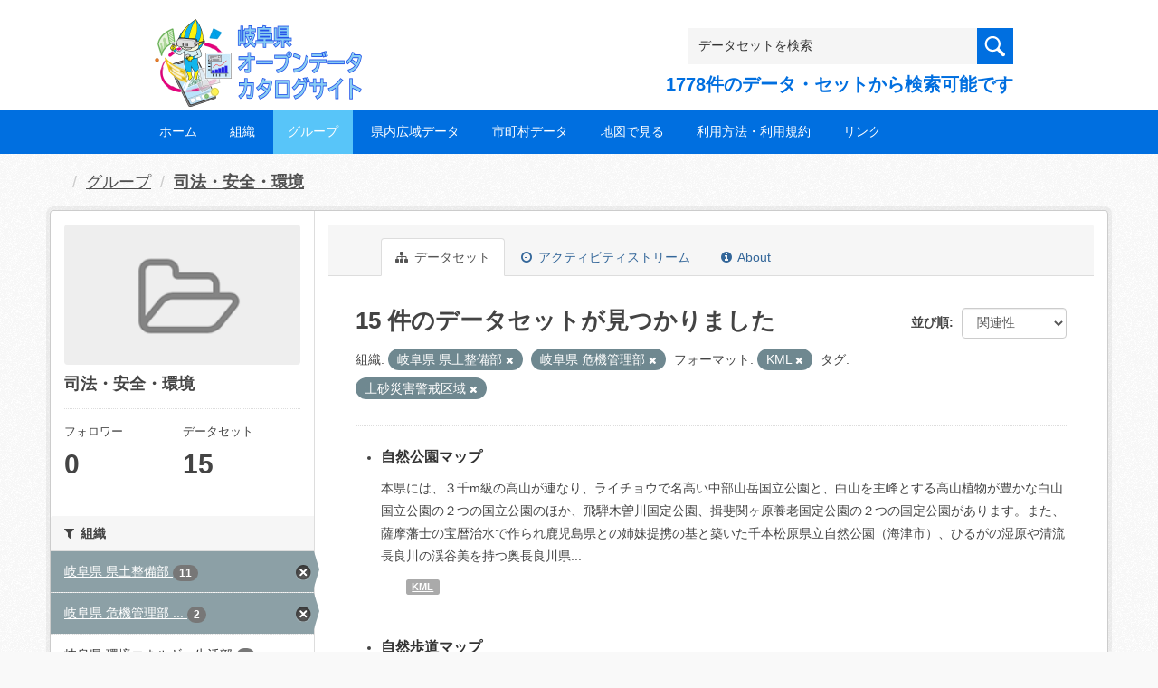

--- FILE ---
content_type: text/html; charset=utf-8
request_url: https://gifu-opendata.pref.gifu.lg.jp/group/80bb70f4-95af-41ae-b9f2-6602e28846cf?res_format=KML&organization=30100&tags=%E5%9C%9F%E7%A0%82%E7%81%BD%E5%AE%B3%E8%AD%A6%E6%88%92%E5%8C%BA%E5%9F%9F&organization=30040
body_size: 52500
content:
<!DOCTYPE html>
<!--[if IE 9]> <html lang="ja" class="ie9"> <![endif]-->
<!--[if gt IE 8]><!--> <html lang="ja"> <!--<![endif]-->
  <head>
    <link rel="stylesheet" type="text/css" href="/fanstatic/vendor/:version:2020-08-26T22:43:51.62/select2/select2.css" />
<link rel="stylesheet" type="text/css" href="/fanstatic/css/:version:2020-08-29T14:55:32.98/main.min.css" />
<link rel="stylesheet" type="text/css" href="/fanstatic/vendor/:version:2020-08-26T22:43:51.62/font-awesome/css/font-awesome.min.css" />
<link rel="stylesheet" type="text/css" href="/fanstatic/ckanext-harvest/:version:2020-08-30T21:18:00.81/styles/harvest.css" />

    <meta charset="utf-8" />
      <meta name="generator" content="ckan 2.8.5" />
      <meta name="viewport" content="width=device-width, initial-scale=1.0">
    <title>司法・安全・環境 - グループ - 岐阜県オープンデータカタログサイト</title>

    
    
  
    <link rel="shortcut icon" href="/base/images/ckan.ico" />
    
    
        <script type="text/javascript">
  (function(i,s,o,g,r,a,m){i['GoogleAnalyticsObject']=r;i[r]=i[r]||function(){
  (i[r].q=i[r].q||[]).push(arguments)},i[r].l=1*new Date();a=s.createElement(o),
  m=s.getElementsByTagName(o)[0];a.async=1;a.src=g;m.parentNode.insertBefore(a,m)
  })(window,document,'script','//www.google-analytics.com/analytics.js','ga');

  ga('create', 'UA-133857053-2', 'auto', {});
     
  ga('set', 'anonymizeIp', true);
  ga('send', 'pageview');
</script>
    

  <link rel="alternate" type="application/atom+xml" title="岐阜県オープンデータカタログサイト - グループ: 司法・安全・環境 のデータセット" href="feed.group?id=gr1400" />
<link rel="alternate" type="application/atom+xml" title="岐阜県オープンデータカタログサイト - 最新のリビジョン履歴" href="/revision/list?days=1&amp;format=atom" />

  
    
      
    

    
    


  <link rel="stylesheet" href="/responsive.css" type="text/css" media="screen, print" />
  <link rel="stylesheet" type="text/css" href="/bodik_odcs.css" />
  <link rel="stylesheet" type="text/css" href="/ssi/css/opendata.css" />
  <link rel="stylesheet" type="text/css" href="/ssi/css/opendata-top.css" />
  <script type='text/javascript' src='https://ajax.googleapis.com/ajax/libs/jquery/1.7.1/jquery.min.js?ver=1.7.1'></script>
  <script type="text/javascript" src="/jquery/scrolltopcontrol.js"></script>


    
  
      
      
    


    
  </head>

  
  <body data-site-root="https://gifu-opendata.pref.gifu.lg.jp/" data-locale-root="https://gifu-opendata.pref.gifu.lg.jp/" >

    
    <div class="hide"><a href="#content">スキップして内容へ</a></div>
  

  
    




<!-- ヘッダー -->
<header id="header" style="background-position: bottom center; background-size: cover; background-image: url(/)">

<!-- ヘッダー中身 -->    
<div class="header-inner">

<!-- ロゴ -->
<h1 class="logo">

  <a href="https://gifu-opendata.pref.gifu.lg.jp" title="岐阜県オープンデータカタログサイト"><img src="https://gifu-opendata.pref.gifu.lg.jp/img/opendata/logo.png" alt="岐阜県オープンデータカタログサイト"/></a>

</h1>
<!-- / ロゴ -->

<!-- トップナビゲーション -->
<div class="topinfo">
<nav id="infonav" class="info-navigation" role="navigation">
</nav>
<!-- サーチ -->
<!-- CKANデータセットの数を取得 -->
<div class="search">
<form action="/dataset" method="get">
<div style="white-space:nowrap"><input id="field-sitewide-search" name="q" type="text" onfocus="if(this.value=='データセットを検索') this.value='';" onblur="if(this.value=='') this.value='データセットを検索';" value="データセットを検索" /><button type="submit"></button></div>
<div class="search_txt">
1778件のデータ・セットから検索可能です
</div>
</form>
</div>
<!-- / サーチ --> 
</div>
<!-- //トップナビゲーション -->

</div>    
<!-- / ヘッダー中身 -->    

</header>
<!-- / ヘッダー -->  
<div class="clear"></div>

<!-- トップナビゲーション -->
<div class="nav_wrap">
<nav id="nav" class="main-navigation" role="navigation">
<div class="menu-topnav-container">
<ul id="menu-topnav" class="nav-menu">


<li><a href="https://gifu-opendata.pref.gifu.lg.jp/">ホーム</a></li>



<li><a href="/organization">組織</a></li>



<li class="current-menu-item current-page-item"><a href="https://gifu-opendata.pref.gifu.lg.jp/group/">グループ</a></li>


<li><a href="https://www.pref.gifu.lg.jp/page/75244.html" target="_blank">県内広域データ</a></li>
<li><a href="https://www.pref.gifu.lg.jp/page/75245.html" target="_blank">市町村データ</a></li>
<li><a href="https://www.pref.gifu.lg.jp/page/75246.html" target="_blank">地図で見る</a></li>
<li><a href="https://www.pref.gifu.lg.jp/page/75247.html" target="_blank">利用方法・利用規約</a></li>
<li><a href="https://www.pref.gifu.lg.jp/page/75248.html" target="_blank">リンク</a></li>

</ul></div></nav>

</div>
<!-- / トップナビゲーション -->
<div class="clear"></div>


  
    <div role="main">
      <div id="content" class="container">
        
          
            <div class="flash-messages">
              
                
              
            </div>
          

          
            <div class="toolbar">
              
                
                  <ol class="breadcrumb">
                    
<li class="home"></li>
                    
  <li><a href="/group">グループ</a></li>
  <li class="active"><a class=" active" href="/group/gr1400">司法・安全・環境</a></li>

                  </ol>
                
              
            </div>
          

          <div class="row wrapper">
            
            
            

            
              <aside class="secondary col-sm-3">
                
                
  
  
<div class="module context-info">
  <section class="module-content">
    
    
    <div class="image">
      <a href="">
        <img src="/base/images/placeholder-group.png" width="190" height="118" alt="gr1400" />
      </a>
    </div>
    
    
    <h1 class="heading">
      司法・安全・環境
      
    </h1>
    
    
    
    
    
      
      <div class="nums">
        <dl>
          <dt>フォロワー</dt>
          <dd data-module="followers-counter" data-module-id="80bb70f4-95af-41ae-b9f2-6602e28846cf" data-module-num_followers="0"><span>0</span></dd>
        </dl>
        <dl>
          <dt>データセット</dt>
          <dd><span>15</span></dd>
        </dl>
      </div>
      
      
      <div class="follow_button">
        
      </div>
      
    
    
  </section>
</div>


  <div class="filters">
    <div>
      
        

  
  
    
      
      
        <section class="module module-narrow module-shallow">
          
            <h2 class="module-heading">
              <i class="fa fa-filter"></i>
              
              組織
            </h2>
          
          
            
            
              <nav>
                <ul class="list-unstyled nav nav-simple nav-facet">
                  
                    
                    
                    
                    
                      <li class="nav-item active">
                        <a href="/group/80bb70f4-95af-41ae-b9f2-6602e28846cf?res_format=KML&amp;tags=%E5%9C%9F%E7%A0%82%E7%81%BD%E5%AE%B3%E8%AD%A6%E6%88%92%E5%8C%BA%E5%9F%9F&amp;organization=30040" title="">
                          <span class="item-label">岐阜県 県土整備部</span>
                          <span class="hidden separator"> - </span>
                          <span class="item-count badge">11</span>
                        </a>
                      </li>
                  
                    
                    
                    
                    
                      <li class="nav-item active">
                        <a href="/group/80bb70f4-95af-41ae-b9f2-6602e28846cf?res_format=KML&amp;organization=30100&amp;tags=%E5%9C%9F%E7%A0%82%E7%81%BD%E5%AE%B3%E8%AD%A6%E6%88%92%E5%8C%BA%E5%9F%9F" title="岐阜県 危機管理部                    ">
                          <span class="item-label">岐阜県 危機管理部          ...</span>
                          <span class="hidden separator"> - </span>
                          <span class="item-count badge">2</span>
                        </a>
                      </li>
                  
                    
                    
                    
                    
                      <li class="nav-item">
                        <a href="/group/80bb70f4-95af-41ae-b9f2-6602e28846cf?res_format=KML&amp;organization=30040&amp;organization=30050&amp;tags=%E5%9C%9F%E7%A0%82%E7%81%BD%E5%AE%B3%E8%AD%A6%E6%88%92%E5%8C%BA%E5%9F%9F&amp;organization=30100" title="">
                          <span class="item-label">岐阜県 環境エネルギー生活部</span>
                          <span class="hidden separator"> - </span>
                          <span class="item-count badge">2</span>
                        </a>
                      </li>
                  
                </ul>
              </nav>

              <p class="module-footer">
                
                  
                
              </p>
            
            
          
        </section>
      
    
  

      
        

  
  
    
      
      
        <section class="module module-narrow module-shallow">
          
            <h2 class="module-heading">
              <i class="fa fa-filter"></i>
              
              グループ
            </h2>
          
          
            
            
              <nav>
                <ul class="list-unstyled nav nav-simple nav-facet">
                  
                    
                    
                    
                    
                      <li class="nav-item">
                        <a href="/group/80bb70f4-95af-41ae-b9f2-6602e28846cf?res_format=KML&amp;organization=30040&amp;groups=gr1400&amp;tags=%E5%9C%9F%E7%A0%82%E7%81%BD%E5%AE%B3%E8%AD%A6%E6%88%92%E5%8C%BA%E5%9F%9F&amp;organization=30100" title="">
                          <span class="item-label">司法・安全・環境</span>
                          <span class="hidden separator"> - </span>
                          <span class="item-count badge">15</span>
                        </a>
                      </li>
                  
                </ul>
              </nav>

              <p class="module-footer">
                
                  
                
              </p>
            
            
          
        </section>
      
    
  

      
        

  
  
    
      
      
        <section class="module module-narrow module-shallow">
          
            <h2 class="module-heading">
              <i class="fa fa-filter"></i>
              
              タグ
            </h2>
          
          
            
            
              <nav>
                <ul class="list-unstyled nav nav-simple nav-facet">
                  
                    
                    
                    
                    
                      <li class="nav-item">
                        <a href="/group/80bb70f4-95af-41ae-b9f2-6602e28846cf?res_format=KML&amp;organization=30040&amp;tags=%E5%9C%9F%E7%A0%82%E7%81%BD%E5%AE%B3%E7%89%B9%E5%88%A5%E8%AD%A6%E6%88%92%E5%8C%BA%E5%9F%9F&amp;tags=%E5%9C%9F%E7%A0%82%E7%81%BD%E5%AE%B3%E8%AD%A6%E6%88%92%E5%8C%BA%E5%9F%9F&amp;organization=30100" title="">
                          <span class="item-label">土砂災害特別警戒区域</span>
                          <span class="hidden separator"> - </span>
                          <span class="item-count badge">5</span>
                        </a>
                      </li>
                  
                    
                    
                    
                    
                      <li class="nav-item active">
                        <a href="/group/80bb70f4-95af-41ae-b9f2-6602e28846cf?res_format=KML&amp;organization=30100&amp;organization=30040" title="">
                          <span class="item-label">土砂災害警戒区域</span>
                          <span class="hidden separator"> - </span>
                          <span class="item-count badge">5</span>
                        </a>
                      </li>
                  
                    
                    
                    
                    
                      <li class="nav-item">
                        <a href="/group/80bb70f4-95af-41ae-b9f2-6602e28846cf?res_format=KML&amp;organization=30040&amp;tags=%E3%83%9E%E3%83%83%E3%83%97&amp;tags=%E5%9C%9F%E7%A0%82%E7%81%BD%E5%AE%B3%E8%AD%A6%E6%88%92%E5%8C%BA%E5%9F%9F&amp;organization=30100" title="">
                          <span class="item-label">マップ</span>
                          <span class="hidden separator"> - </span>
                          <span class="item-count badge">4</span>
                        </a>
                      </li>
                  
                    
                    
                    
                    
                      <li class="nav-item">
                        <a href="/group/80bb70f4-95af-41ae-b9f2-6602e28846cf?res_format=KML&amp;organization=30040&amp;tags=%E7%B5%B1%E8%A8%88&amp;tags=%E5%9C%9F%E7%A0%82%E7%81%BD%E5%AE%B3%E8%AD%A6%E6%88%92%E5%8C%BA%E5%9F%9F&amp;organization=30100" title="">
                          <span class="item-label">統計</span>
                          <span class="hidden separator"> - </span>
                          <span class="item-count badge">2</span>
                        </a>
                      </li>
                  
                </ul>
              </nav>

              <p class="module-footer">
                
                  
                
              </p>
            
            
          
        </section>
      
    
  

      
        

  
  
    
      
      
        <section class="module module-narrow module-shallow">
          
            <h2 class="module-heading">
              <i class="fa fa-filter"></i>
              
              フォーマット
            </h2>
          
          
            
            
              <nav>
                <ul class="list-unstyled nav nav-simple nav-facet">
                  
                    
                    
                    
                    
                      <li class="nav-item">
                        <a href="/group/80bb70f4-95af-41ae-b9f2-6602e28846cf?res_format=KML&amp;organization=30040&amp;res_format=ZIP&amp;tags=%E5%9C%9F%E7%A0%82%E7%81%BD%E5%AE%B3%E8%AD%A6%E6%88%92%E5%8C%BA%E5%9F%9F&amp;organization=30100" title="">
                          <span class="item-label">ZIP</span>
                          <span class="hidden separator"> - </span>
                          <span class="item-count badge">13</span>
                        </a>
                      </li>
                  
                    
                    
                    
                    
                      <li class="nav-item">
                        <a href="/group/80bb70f4-95af-41ae-b9f2-6602e28846cf?res_format=KML&amp;organization=30040&amp;res_format=TXT&amp;tags=%E5%9C%9F%E7%A0%82%E7%81%BD%E5%AE%B3%E8%AD%A6%E6%88%92%E5%8C%BA%E5%9F%9F&amp;organization=30100" title="">
                          <span class="item-label">TXT</span>
                          <span class="hidden separator"> - </span>
                          <span class="item-count badge">10</span>
                        </a>
                      </li>
                  
                    
                    
                    
                    
                      <li class="nav-item active">
                        <a href="/group/80bb70f4-95af-41ae-b9f2-6602e28846cf?organization=30100&amp;tags=%E5%9C%9F%E7%A0%82%E7%81%BD%E5%AE%B3%E8%AD%A6%E6%88%92%E5%8C%BA%E5%9F%9F&amp;organization=30040" title="">
                          <span class="item-label">KML</span>
                          <span class="hidden separator"> - </span>
                          <span class="item-count badge">2</span>
                        </a>
                      </li>
                  
                    
                    
                    
                    
                      <li class="nav-item">
                        <a href="/group/80bb70f4-95af-41ae-b9f2-6602e28846cf?res_format=KML&amp;organization=30040&amp;res_format=GeoJSON&amp;tags=%E5%9C%9F%E7%A0%82%E7%81%BD%E5%AE%B3%E8%AD%A6%E6%88%92%E5%8C%BA%E5%9F%9F&amp;organization=30100" title="">
                          <span class="item-label">GeoJSON</span>
                          <span class="hidden separator"> - </span>
                          <span class="item-count badge">1</span>
                        </a>
                      </li>
                  
                    
                    
                    
                    
                      <li class="nav-item">
                        <a href="/group/80bb70f4-95af-41ae-b9f2-6602e28846cf?res_format=KML&amp;organization=30040&amp;res_format=XLS&amp;tags=%E5%9C%9F%E7%A0%82%E7%81%BD%E5%AE%B3%E8%AD%A6%E6%88%92%E5%8C%BA%E5%9F%9F&amp;organization=30100" title="">
                          <span class="item-label">XLS</span>
                          <span class="hidden separator"> - </span>
                          <span class="item-count badge">1</span>
                        </a>
                      </li>
                  
                    
                    
                    
                    
                      <li class="nav-item">
                        <a href="/group/80bb70f4-95af-41ae-b9f2-6602e28846cf?res_format=KML&amp;organization=30040&amp;res_format=XLSX&amp;tags=%E5%9C%9F%E7%A0%82%E7%81%BD%E5%AE%B3%E8%AD%A6%E6%88%92%E5%8C%BA%E5%9F%9F&amp;organization=30100" title="">
                          <span class="item-label">XLSX</span>
                          <span class="hidden separator"> - </span>
                          <span class="item-count badge">1</span>
                        </a>
                      </li>
                  
                </ul>
              </nav>

              <p class="module-footer">
                
                  
                
              </p>
            
            
          
        </section>
      
    
  

      
        

  
  
    
      
      
        <section class="module module-narrow module-shallow">
          
            <h2 class="module-heading">
              <i class="fa fa-filter"></i>
              
              ライセンス
            </h2>
          
          
            
            
              <nav>
                <ul class="list-unstyled nav nav-simple nav-facet">
                  
                    
                    
                    
                    
                      <li class="nav-item">
                        <a href="/group/80bb70f4-95af-41ae-b9f2-6602e28846cf?res_format=KML&amp;organization=30040&amp;license_id=cc-by&amp;tags=%E5%9C%9F%E7%A0%82%E7%81%BD%E5%AE%B3%E8%AD%A6%E6%88%92%E5%8C%BA%E5%9F%9F&amp;organization=30100" title="">
                          <span class="item-label">cc-by</span>
                          <span class="hidden separator"> - </span>
                          <span class="item-count badge">12</span>
                        </a>
                      </li>
                  
                    
                    
                    
                    
                      <li class="nav-item">
                        <a href="/group/80bb70f4-95af-41ae-b9f2-6602e28846cf?res_format=KML&amp;organization=30040&amp;license_id=cc-by-21-jp&amp;tags=%E5%9C%9F%E7%A0%82%E7%81%BD%E5%AE%B3%E8%AD%A6%E6%88%92%E5%8C%BA%E5%9F%9F&amp;organization=30100" title="">
                          <span class="item-label">cc-by-21-jp</span>
                          <span class="hidden separator"> - </span>
                          <span class="item-count badge">3</span>
                        </a>
                      </li>
                  
                </ul>
              </nav>

              <p class="module-footer">
                
                  
                
              </p>
            
            
          
        </section>
      
    
  

      
    </div>
    <a class="close no-text hide-filters"><i class="fa fa-times-circle"></i><span class="text">close</span></a>
  </div>

              </aside>
            

            
              <div class="primary col-sm-9 col-xs-12">
                
                
                  <article class="module">
                    
                      <header class="module-content page-header">
                        
                        <ul class="nav nav-tabs">
                          
  <li class="active"><a href="/group/gr1400"><i class="fa fa-sitemap"></i> データセット</a></li>
  <li><a href="/group/activity/gr1400/0"><i class="fa fa-clock-o"></i> アクティビティストリーム</a></li>
  <li><a href="/group/about/gr1400"><i class="fa fa-info-circle"></i> About</a></li>

                        </ul>
                      </header>
                    
                    <div class="module-content">
                      
                      
  
    
    
    







<form id="group-datasets-search-form" class="search-form" method="get" data-module="select-switch">

  

  

  
    <span>
  
  

  
  
  
  <input type="hidden" name="res_format" value="KML" />
  
  
  
  
  
  <input type="hidden" name="organization" value="30100" />
  
  
  
  
  
  <input type="hidden" name="tags" value="土砂災害警戒区域" />
  
  
  
  
  
  <input type="hidden" name="organization" value="30040" />
  
  
  
  </span>
  

  
    
      <div class="form-select form-group control-order-by">
        <label for="field-order-by">並び順</label>
        <select id="field-order-by" name="sort" class="form-control">
          
            
              <option value="score desc, metadata_modified desc">関連性</option>
            
          
            
              <option value="title_string asc">名前で昇順</option>
            
          
            
              <option value="title_string desc">名前で降順</option>
            
          
            
              <option value="metadata_modified desc">最終更新日</option>
            
          
            
              <option value="views_recent desc">人気</option>
            
          
        </select>
        
        <button class="btn btn-default js-hide" type="submit">Go</button>
        
      </div>
    
  

  
    
      <h2>

  
  
  
  

15 件のデータセットが見つかりました</h2>
    
  

  
    
      <p class="filter-list">
        
          
          <span class="facet">組織:</span>
          
            <span class="filtered pill">岐阜県 県土整備部
              <a href="/group/gr1400?res_format=KML&amp;tags=%E5%9C%9F%E7%A0%82%E7%81%BD%E5%AE%B3%E8%AD%A6%E6%88%92%E5%8C%BA%E5%9F%9F&amp;organization=30040" class="remove" title="削除"><i class="fa fa-times"></i></a>
            </span>
          
            <span class="filtered pill">岐阜県 危機管理部                    
              <a href="/group/gr1400?res_format=KML&amp;organization=30100&amp;tags=%E5%9C%9F%E7%A0%82%E7%81%BD%E5%AE%B3%E8%AD%A6%E6%88%92%E5%8C%BA%E5%9F%9F" class="remove" title="削除"><i class="fa fa-times"></i></a>
            </span>
          
        
          
          <span class="facet">フォーマット:</span>
          
            <span class="filtered pill">KML
              <a href="/group/gr1400?organization=30100&amp;tags=%E5%9C%9F%E7%A0%82%E7%81%BD%E5%AE%B3%E8%AD%A6%E6%88%92%E5%8C%BA%E5%9F%9F&amp;organization=30040" class="remove" title="削除"><i class="fa fa-times"></i></a>
            </span>
          
        
          
          <span class="facet">タグ:</span>
          
            <span class="filtered pill">土砂災害警戒区域
              <a href="/group/gr1400?res_format=KML&amp;organization=30100&amp;organization=30040" class="remove" title="削除"><i class="fa fa-times"></i></a>
            </span>
          
        
      </p>
      <a class="show-filters btn btn-default">フィルタ結果</a>
    
  

</form>




  
  
    
      

  
    <ul class="dataset-list unstyled">
    	
        
	      
	        






  <li class="dataset-item">
    

<style>
.resource_thumbnail {
  overflow: hidden;
  position: relative;
  height: 150px;
}
.resource_thumbnail iframe {
  overflow: hidden;
  width: 100%;
  height: 100%;
}
.resource_thumbnail a {
  position: absolute;
  left: 0;
  top: 0;
  right: 0;
  bottom: 0;
  width: 100%;
}
</style>



  
  
    
      <div class="dataset-content">
        
        <h3 class="dataset-heading">
          
            
          
          
            <a href="/dataset/c11265-008">自然公園マップ</a>
          
          
            
            
          
        </h3>
      
        
        
      
        
        
          <div>本県には、３千m級の高山が連なり、ライチョウで名高い中部山岳国立公園と、白山を主峰とする高山植物が豊かな白山国立公園の２つの国立公園のほか、飛騨木曽川国定公園、揖斐関ヶ原養老国定公園の２つの国定公園があります。また、薩摩藩士の宝暦治水で作られ鹿児島県との姉妹提携の基と築いた千本松原県立自然公園（海津市）、ひるがの湿原や清流長良川の渓谷美を持つ奥長良川県...</div>
        
      
      </div>
      
      
        
          <ul class="dataset-resources unstyled">
            
              
              <li>
                <a href="/dataset/c11265-008" class="label" data-format="kml">KML</a>
              </li>
              
            
          </ul>
        
      
    
    
  




  </li>

          
	      
	        






  <li class="dataset-item">
    

<style>
.resource_thumbnail {
  overflow: hidden;
  position: relative;
  height: 150px;
}
.resource_thumbnail iframe {
  overflow: hidden;
  width: 100%;
  height: 100%;
}
.resource_thumbnail a {
  position: absolute;
  left: 0;
  top: 0;
  right: 0;
  bottom: 0;
  width: 100%;
}
</style>



  
  
    
      <div class="dataset-content">
        
        <h3 class="dataset-heading">
          
            
          
          
            <a href="/dataset/c11265-005">自然歩道マップ</a>
          
          
            
            
          
        </h3>
      
        
        
      
        
        
          <div>岐阜県内の「東海自然歩道」と「中部北陸自然歩道」のコース</div>
        
      
      </div>
      
      
        
          <ul class="dataset-resources unstyled">
            
              
              <li>
                <a href="/dataset/c11265-005" class="label" data-format="zip">ZIP</a>
              </li>
              
              <li>
                <a href="/dataset/c11265-005" class="label" data-format="kml">KML</a>
              </li>
              
            
          </ul>
        
      
    
    
  




  </li>

          
	      
	        






  <li class="dataset-item">
    

<style>
.resource_thumbnail {
  overflow: hidden;
  position: relative;
  height: 150px;
}
.resource_thumbnail iframe {
  overflow: hidden;
  width: 100%;
  height: 100%;
}
.resource_thumbnail a {
  position: absolute;
  left: 0;
  top: 0;
  right: 0;
  bottom: 0;
  width: 100%;
}
</style>



  
  
    
      <div class="dataset-content">
        
        <h3 class="dataset-heading">
          
            
          
          
            <a href="/dataset/c11653-031">土砂災害警戒区域（イエローゾーン）ＧＩＳデータ　飛騨地区</a>
          
          
            
            
          
        </h3>
      
        
        
      
        
        
          <div>土砂災害警戒区域のＧＩＳ用データ（Shapefile）です。「GISデータ利用時の注意事項」を読んだ上でご利用下さい。
対象地域：下呂市、高山市、飛騨市、白川村。
EPSG:6675,平面直角座標系 第7系（JGD2011)メートル単位、4ファイル圧縮済み、令和7年3月31日データ作成  
※更新情報
R7.11.20...</div>
        
      
      </div>
      
      
        
          <ul class="dataset-resources unstyled">
            
              
              <li>
                <a href="/dataset/c11653-031" class="label" data-format="txt">TXT</a>
              </li>
              
              <li>
                <a href="/dataset/c11653-031" class="label" data-format="zip">ZIP</a>
              </li>
              
            
          </ul>
        
      
    
    
  




  </li>

          
	      
	        






  <li class="dataset-item">
    

<style>
.resource_thumbnail {
  overflow: hidden;
  position: relative;
  height: 150px;
}
.resource_thumbnail iframe {
  overflow: hidden;
  width: 100%;
  height: 100%;
}
.resource_thumbnail a {
  position: absolute;
  left: 0;
  top: 0;
  right: 0;
  bottom: 0;
  width: 100%;
}
</style>



  
  
    
      <div class="dataset-content">
        
        <h3 class="dataset-heading">
          
            
          
          
            <a href="/dataset/c11653-030">土砂災害警戒区域（イエローゾーン）ＧＩＳデータ　東濃地区</a>
          
          
            
            
          
        </h3>
      
        
        
      
        
        
          <div>土砂災害警戒区域のＧＩＳ用データ（Shapefile）です。「GISデータ利用時の注意事項」を読んだ上でご利用下さい。
対象地域：多治見市、瑞浪市、土岐市、中津川市、恵那市。
EPSG:6675,平面直角座標系 第7系（JGD2011)メートル単位、4ファイル圧縮済み、令和7年3月31日データ作成  
※更新情報
R7.11.20...</div>
        
      
      </div>
      
      
        
          <ul class="dataset-resources unstyled">
            
              
              <li>
                <a href="/dataset/c11653-030" class="label" data-format="txt">TXT</a>
              </li>
              
              <li>
                <a href="/dataset/c11653-030" class="label" data-format="zip">ZIP</a>
              </li>
              
            
          </ul>
        
      
    
    
  




  </li>

          
	      
	        






  <li class="dataset-item">
    

<style>
.resource_thumbnail {
  overflow: hidden;
  position: relative;
  height: 150px;
}
.resource_thumbnail iframe {
  overflow: hidden;
  width: 100%;
  height: 100%;
}
.resource_thumbnail a {
  position: absolute;
  left: 0;
  top: 0;
  right: 0;
  bottom: 0;
  width: 100%;
}
</style>



  
  
    
      <div class="dataset-content">
        
        <h3 class="dataset-heading">
          
            
          
          
            <a href="/dataset/c11653-029">土砂災害警戒区域（イエローゾーン）ＧＩＳデータ　中濃地区</a>
          
          
            
            
          
        </h3>
      
        
        
      
        
        
          <div>土砂災害警戒区域のＧＩＳ用データ（Shapefile）です。「GISデータ利用時の注意事項」を読んだ上でご利用下さい。
対象地域：関市、美濃市、郡上市、美濃加茂市、可児市、坂祝町、富加町、川辺町、七宗町、八百津町、白川町、東白川村、御嵩町。
EPSG:6675,平面直角座標系...</div>
        
      
      </div>
      
      
        
          <ul class="dataset-resources unstyled">
            
              
              <li>
                <a href="/dataset/c11653-029" class="label" data-format="txt">TXT</a>
              </li>
              
              <li>
                <a href="/dataset/c11653-029" class="label" data-format="zip">ZIP</a>
              </li>
              
            
          </ul>
        
      
    
    
  




  </li>

          
	      
	        






  <li class="dataset-item">
    

<style>
.resource_thumbnail {
  overflow: hidden;
  position: relative;
  height: 150px;
}
.resource_thumbnail iframe {
  overflow: hidden;
  width: 100%;
  height: 100%;
}
.resource_thumbnail a {
  position: absolute;
  left: 0;
  top: 0;
  right: 0;
  bottom: 0;
  width: 100%;
}
</style>


  
      <div class="dataset-content">
        
        <h3 class="dataset-heading">
          
            
          
          
            <a href="/dataset/c11653-028">土砂災害警戒区域（イエローゾーン）ＧＩＳデータ　西濃地区</a>
          
          
            
            
          
        </h3>
      
        
        
      
        
        
          <div>土砂災害警戒区域のＧＩＳ用データ（Shapefile）です。「GISデータ利用時の注意事項」を読んだ上でご利用下さい。
対象地域：大垣市、海津市、養老町、垂井町、関ケ原町、揖斐川町、大野町、池田町。
EPSG:6675,平面直角座標系 第7系（JGD2011)メートル単位、4ファイル圧縮済み、令和7年3月31日データ作成  
※更新情報...</div>
        
      
      </div>
      
      
        
          <ul class="dataset-resources unstyled">
            
              
              <li>
                <a href="/dataset/c11653-028" class="label" data-format="txt">TXT</a>
              </li>
              
              <li>
                <a href="/dataset/c11653-028" class="label" data-format="zip">ZIP</a>
              </li>
              
            
          </ul>
        
      
    
    



  </li>

          
	      
	        






  <li class="dataset-item">
    

<style>
.resource_thumbnail {
  overflow: hidden;
  position: relative;
  height: 150px;
}
.resource_thumbnail iframe {
  overflow: hidden;
  width: 100%;
  height: 100%;
}
.resource_thumbnail a {
  position: absolute;
  left: 0;
  top: 0;
  right: 0;
  bottom: 0;
  width: 100%;
}
</style>


  
      <div class="dataset-content">
        
        <h3 class="dataset-heading">
          
            
          
          
            <a href="/dataset/c11653-027">土砂災害警戒区域（イエローゾーン）ＧＩＳデータ　岐阜地区</a>
          
          
            
            
          
        </h3>
      
        
        
      
        
        
          <div>土砂災害警戒区域のＧＩＳ用データ（Shapefile）です。「GISデータ利用時の注意事項」を読んだ上でご利用下さい。
対象地域：岐阜市、各務原市、本巣市、山県市。
 EPSG:6675,平面直角座標系 第7系（JGD2011)メートル単位、4ファイル圧縮済み、令和7年3月31日データ作成  
※更新情報
R7.11.20...</div>
        
      
      </div>
      
      
        
          <ul class="dataset-resources unstyled">
            
              
              <li>
                <a href="/dataset/c11653-027" class="label" data-format="txt">TXT</a>
              </li>
              
              <li>
                <a href="/dataset/c11653-027" class="label" data-format="zip">ZIP</a>
              </li>
              
            
          </ul>
        
      
    
    



  </li>

          
	      
	        






  <li class="dataset-item">
    

<style>
.resource_thumbnail {
  overflow: hidden;
  position: relative;
  height: 150px;
}
.resource_thumbnail iframe {
  overflow: hidden;
  width: 100%;
  height: 100%;
}
.resource_thumbnail a {
  position: absolute;
  left: 0;
  top: 0;
  right: 0;
  bottom: 0;
  width: 100%;
}
</style>


  
      <div class="dataset-content">
        
        <h3 class="dataset-heading">
          
            
          
          
            <a href="/dataset/c11115-002">人的被害、住家等被害、各関係被害等自然災害発生状況</a>
          
          
            
            
          
        </h3>
      
        
        
      
        
        
          <div>単位：人的被害=人、住家等被害=棟、り災世帯数=世帯、各関係被害=千円</div>
        
      
      </div>
      
      
        
          <ul class="dataset-resources unstyled">
            
              
              <li>
                <a href="/dataset/c11115-002" class="label" data-format="xls">XLS</a>
              </li>
              
              <li>
                <a href="/dataset/c11115-002" class="label" data-format="xlsx">XLSX</a>
              </li>
              
            
          </ul>
        
      
    
    



  </li>

          
	      
	        






  <li class="dataset-item">
    

<style>
.resource_thumbnail {
  overflow: hidden;
  position: relative;
  height: 150px;
}
.resource_thumbnail iframe {
  overflow: hidden;
  width: 100%;
  height: 100%;
}
.resource_thumbnail a {
  position: absolute;
  left: 0;
  top: 0;
  right: 0;
  bottom: 0;
  width: 100%;
}
</style>


  
      <div class="dataset-content">
        
        <h3 class="dataset-heading">
          
            
          
          
            <a href="/dataset/c11115-001">人的被害、住家等被害、各関係被害等自然災害発生状況（１９７５～２０１２分）</a>
          
          
            
            
          
        </h3>
      
        
        
      
        
        
          <div>単位：人的被害=人、住家等被害=棟、り災世帯数=世帯、各関係被害=千円</div>
        
      
      </div>
      
      
        
          <ul class="dataset-resources unstyled">
            
              
              <li>
                <a href="/dataset/c11115-001" class="label" data-format="zip">ZIP</a>
              </li>
              
            
          </ul>
        
      
    
    



  </li>

          
	      
	        






  <li class="dataset-item">
    

<style>
.resource_thumbnail {
  overflow: hidden;
  position: relative;
  height: 150px;
}
.resource_thumbnail iframe {
  overflow: hidden;
  width: 100%;
  height: 100%;
}
.resource_thumbnail a {
  position: absolute;
  left: 0;
  top: 0;
  right: 0;
  bottom: 0;
  width: 100%;
}
</style>


  
      <div class="dataset-content">
        
        <h3 class="dataset-heading">
          
            
          
          
            <a href="/dataset/c11657-001">緊急輸送道路ネットワーク図</a>
          
          
            
            
          
        </h3>
      
        
        
      
        
        
          <div>緊急輸送道路ネットワーク図  
※更新情報
R7.12.12  2025年4月6日時点のデータを登録しました。</div>
        
      
      </div>
      
      
        
          <ul class="dataset-resources unstyled">
            
              
              <li>
                <a href="/dataset/c11657-001" class="label" data-format="geojson">GeoJSON</a>
              </li>
              
              <li>
                <a href="/dataset/c11657-001" class="label" data-format="zip">ZIP</a>
              </li>
              
            
          </ul>
        
      
    
    



  </li>

          
	      
	        






  <li class="dataset-item">
    

<style>
.resource_thumbnail {
  overflow: hidden;
  position: relative;
  height: 150px;
}
.resource_thumbnail iframe {
  overflow: hidden;
  width: 100%;
  height: 100%;
}
.resource_thumbnail a {
  position: absolute;
  left: 0;
  top: 0;
  right: 0;
  bottom: 0;
  width: 100%;
}
</style>


  
      <div class="dataset-content">
        
        <h3 class="dataset-heading">
          
            
          
          
            <a href="/dataset/c11653-024">土砂災害特別警戒区域（レッドゾーン）ＧＩＳデータ　中濃地区</a>
          
          
            
            
          
        </h3>
      
        
        
      
        
        
          <div>土砂災害特別警戒区域のＧＩＳ用データ（Shapefile）です。「GISデータ利用時の注意事項」を読んだ上でご利用下さい。
 対象地域：関市、美濃市、郡上市、美濃加茂市、可児市、坂祝町、富加町、川辺町、七宗町、八百津町、白川町、東白川村、御嵩町 。
 EPSG:6675,平面直角座標系...</div>
        
      
      </div>
      
      
        
          <ul class="dataset-resources unstyled">
            
              
              <li>
                <a href="/dataset/c11653-024" class="label" data-format="txt">TXT</a>
              </li>
              
              <li>
                <a href="/dataset/c11653-024" class="label" data-format="zip">ZIP</a>
              </li>
              
            
          </ul>
        
      
    
    



  </li>

          
	      
	        






  <li class="dataset-item">
    

<style>
.resource_thumbnail {
  overflow: hidden;
  position: relative;
  height: 150px;
}
.resource_thumbnail iframe {
  overflow: hidden;
  width: 100%;
  height: 100%;
}
.resource_thumbnail a {
  position: absolute;
  left: 0;
  top: 0;
  right: 0;
  bottom: 0;
  width: 100%;
}
</style>


  
      <div class="dataset-content">
        
        <h3 class="dataset-heading">
          
            
          
          
            <a href="/dataset/c11653-026">土砂災害特別警戒区域（レッドゾーン）ＧＩＳデータ　飛騨地区</a>
          
          
            
            
          
        </h3>
      
        
        
      
        
        
          <div>土砂災害特別警戒区域のＧＩＳ用データ（Shapefile）です。「GISデータ利用時の注意事項」を読んだ上でご利用下さい。
 対象地域：下呂市、高山市、飛騨市、白川村 。
 EPSG:6675,平面直角座標系 第7系（JGD2011)メートル単位、4ファイル圧縮済み、令和7年3月31日データ作成  
※更新情報
R7.11.19...</div>
        
      
      </div>
      
      
        
          <ul class="dataset-resources unstyled">
            
              
              <li>
                <a href="/dataset/c11653-026" class="label" data-format="txt">TXT</a>
              </li>
              
              <li>
                <a href="/dataset/c11653-026" class="label" data-format="zip">ZIP</a>
              </li>
              
            
          </ul>
        
      
    
    



  </li>

          
	      
	        






  <li class="dataset-item">
    

<style>
.resource_thumbnail {
  overflow: hidden;
  position: relative;
  height: 150px;
}
.resource_thumbnail iframe {
  overflow: hidden;
  width: 100%;
  height: 100%;
}
.resource_thumbnail a {
  position: absolute;
  left: 0;
  top: 0;
  right: 0;
  bottom: 0;
  width: 100%;
}
</style>


  
      <div class="dataset-content">
        
        <h3 class="dataset-heading">
          
            
          
          
            <a href="/dataset/c11653-023">土砂災害特別警戒区域（レッドゾーン）ＧＩＳデータ　西濃地区</a>
          
          
            
            
          
        </h3>
      
        
        
      
        
        
          <div>土砂災害特別警戒区域のＧＩＳ用データ（Shapefile）です。「GISデータ利用時の注意事項」を読んだ上でご利用下さい。
 対象地域：大垣市、海津市、養老町、垂井町、関ケ原町、揖斐川町、大野町、池田町 。
 EPSG:6675,平面直角座標系 第7系（JGD2011)メートル単位、4ファイル圧縮済み、令和7年3月31日データ作成  
※更新情報...</div>
        
      
      </div>
      
      
        
          <ul class="dataset-resources unstyled">
            
              
              <li>
                <a href="/dataset/c11653-023" class="label" data-format="txt">TXT</a>
              </li>
              
              <li>
                <a href="/dataset/c11653-023" class="label" data-format="zip">ZIP</a>
              </li>
              
            
          </ul>
        
      
    
    



  </li>

          
	      
	        






  <li class="dataset-item">
    

<style>
.resource_thumbnail {
  overflow: hidden;
  position: relative;
  height: 150px;
}
.resource_thumbnail iframe {
  overflow: hidden;
  width: 100%;
  height: 100%;
}
.resource_thumbnail a {
  position: absolute;
  left: 0;
  top: 0;
  right: 0;
  bottom: 0;
  width: 100%;
}
</style>


  
      <div class="dataset-content">
        
        <h3 class="dataset-heading">
          
            
          
          
            <a href="/dataset/c11653-025">土砂災害特別警戒区域（レッドゾーン）ＧＩＳデータ　東濃地区</a>
          
          
            
            
          
        </h3>
      
        
        
      
        
        
          <div>土砂災害特別警戒区域のＧＩＳ用データ（Shapefile）です。「GISデータ利用時の注意事項」を読んだ上でご利用下さい。
 対象地域：多治見市、瑞浪市、土岐市、中津川市、恵那市 。
 EPSG:6675,平面直角座標系 第7系（JGD2011)メートル単位、4ファイル圧縮済み、令和7年3月31日データ作成  
※更新情報
R7.11.19...</div>
        
      
      </div>
      
      
        
          <ul class="dataset-resources unstyled">
            
              
              <li>
                <a href="/dataset/c11653-025" class="label" data-format="txt">TXT</a>
              </li>
              
              <li>
                <a href="/dataset/c11653-025" class="label" data-format="zip">ZIP</a>
              </li>
              
            
          </ul>
        
      
    
    



  </li>

          
	      
	        






  <li class="dataset-item">
    

<style>
.resource_thumbnail {
  overflow: hidden;
  position: relative;
  height: 150px;
}
.resource_thumbnail iframe {
  overflow: hidden;
  width: 100%;
  height: 100%;
}
.resource_thumbnail a {
  position: absolute;
  left: 0;
  top: 0;
  right: 0;
  bottom: 0;
  width: 100%;
}
</style>


  
      <div class="dataset-content">
        
        <h3 class="dataset-heading">
          
            
          
          
            <a href="/dataset/c11653-022">土砂災害特別警戒区域（レッドゾーン）ＧＩＳデータ　岐阜地区</a>
          
          
            
            
          
        </h3>
      
        
        
      
        
        
          <div>土砂災害特別警戒区域のＧＩＳ用データ（Shapefile）です。「GISデータ利用時の注意事項」を読んだ上でご利用下さい。
 対象地域：岐阜市、各務原市、本巣市、山県市 。
 EPSG:6675,平面直角座標系 第7系（JGD2011)メートル単位、4ファイル圧縮済み、令和7年3月31日データ作成
※更新情報
R7.11.17...</div>
        
      
      </div>
      
      
        
          <ul class="dataset-resources unstyled">
            
              
              <li>
                <a href="/dataset/c11653-022" class="label" data-format="txt">TXT</a>
              </li>
              
              <li>
                <a href="/dataset/c11653-022" class="label" data-format="zip">ZIP</a>
              </li>
              
            
          </ul>
        
      
    
    



  </li>

          
	      
	    
    </ul>
  

    
  
  
    
  

                    </div>
                  </article>
                
              </div>
            
          </div>
        
      </div>
    </div>
  
    <!-- Powerdエリア -->
<div id="powerd">
<div class="powerd-inner">

<!-- フッターウィジェット -->
<div class="row">
<article class="half">
<div id="pwbox">
</div>
</article>
<article class="fifth">
<div id="pwbox">
  <div id="text-3" class="widget widget_text">
  </div>
</div>
</article>
<article class="fifth">
<div id="pwbox">
  <div id="text-4" class="widget widget_text"><div class="sidebar-title2">POWERED BY</div><div class="textwidget"><a href="http://ckan.org/" target="_blank" rel="noopener noreferrer"><img src="/images/ckan_logo.png" alt="ckan"></a></div></div>
</div>
</article>
</div>
<!-- / フッターウィジェット -->
<div class="clear"></div>

</div>
</div>
<!-- / Powerdエリア -->


<!-- フッターエリア -->
<footer id="footer">
<div class="footer-inner">

<!-- フッターウィジェット -->
<div class="row">
<article class="quarter">
<div id="topbox">
<!--
<div id="nav_menu-2" class="widget widget_nav_menu"><div class="sidebar-title">Navigation</div><div class="menu-footnav-container"><ul id="menu-footnav" class="menu">
  <li class="menu-item"><a href="https://gifu-opendata.pref.gifu.lg.jp">ホーム</a></li>
  <li class="menu-item"><a href="/dataset">データセット</a></li>
  <li class="menu-item"><a href="/organization">組織</a></li>
  <li class="menu-item"><a href="https://gifu-opendata.pref.gifu.lg.jp/group/">グループ</a></li>
  <li class="menu-item"><a href="https://gifu-opendata.pref.gifu.lg.jp/info/">お知らせ</a></li>
  <li class="menu-item"><a href="https://gifu-opendata.pref.gifu.lg.jp/tos/">利用規約</a></li>
  <li class="menu-item"><a href="https://gifu-opendata.pref.gifu.lg.jp/about/">サイトについて</a></li>
  <li class="menu-item"><a href="https://gifu-opendata.pref.gifu.lg.jp/contact/">お問い合わせ</a></li>
  <li class="menu-item"><a href="https://gifu-opendata.pref.gifu.lg.jp">ビジュアライズ</a></li>
</ul></div></div>
-->
</div>
</article>

<article class="quarter">
<div id="topbox">
</div>
</article>

<article class="half">
<div id="topbox">
</div>
</article>

</div>
<!-- / フッターウィジェット -->
<div class="clear"></div>

</div>

  
    
  

</footer>
<!-- / フッターエリア -->
  
    
    
    
      
    
  
    
    
    
        
        
        <div class="js-hide" data-module="google-analytics"
             data-module-googleanalytics_resource_prefix="">
        </div>
    


      
  <script>document.getElementsByTagName('html')[0].className += ' js';</script>
<script type="text/javascript" src="/fanstatic/vendor/:version:2020-08-26T22:43:51.62/jquery.min.js"></script>
<script type="text/javascript" src="/fanstatic/vendor/:version:2020-08-26T22:43:51.62/:bundle:bootstrap/js/bootstrap.min.js;jed.min.js;moment-with-locales.js;select2/select2.min.js"></script>
<script type="text/javascript" src="/fanstatic/base/:version:2020-08-26T22:43:51.60/:bundle:plugins/jquery.inherit.min.js;plugins/jquery.proxy-all.min.js;plugins/jquery.url-helpers.min.js;plugins/jquery.date-helpers.min.js;plugins/jquery.slug.min.js;plugins/jquery.slug-preview.min.js;plugins/jquery.truncator.min.js;plugins/jquery.masonry.min.js;plugins/jquery.form-warning.min.js;plugins/jquery.images-loaded.min.js;sandbox.min.js;module.min.js;pubsub.min.js;client.min.js;notify.min.js;i18n.min.js;main.min.js;modules/select-switch.min.js;modules/slug-preview.min.js;modules/basic-form.min.js;modules/confirm-action.min.js;modules/api-info.min.js;modules/autocomplete.min.js;modules/custom-fields.min.js;modules/data-viewer.min.js;modules/table-selectable-rows.min.js;modules/resource-form.min.js;modules/resource-upload-field.min.js;modules/resource-reorder.min.js;modules/resource-view-reorder.min.js;modules/follow.min.js;modules/activity-stream.min.js;modules/dashboard.min.js;modules/resource-view-embed.min.js;view-filters.min.js;modules/resource-view-filters-form.min.js;modules/resource-view-filters.min.js;modules/table-toggle-more.min.js;modules/dataset-visibility.min.js;modules/media-grid.min.js;modules/image-upload.min.js;modules/followers-counter.min.js"></script>
<script type="text/javascript" src="/fanstatic/base/:version:2020-08-26T22:43:51.60/tracking.min.js"></script>
<script type="text/javascript" src="/fanstatic/ckanext-googleanalytics/:version:2020-09-05T20:28:14.08/googleanalytics_event_tracking.js"></script></body>
</html>